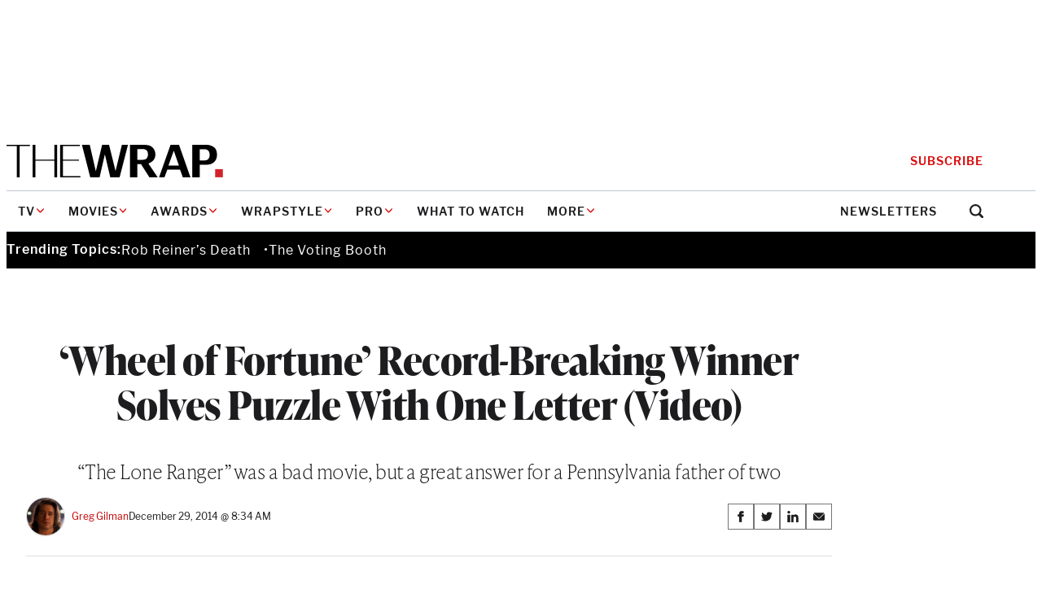

--- FILE ---
content_type: text/html; charset=utf-8
request_url: https://www.google.com/recaptcha/api2/anchor?ar=1&k=6LfrehcpAAAAAL6o0kJfxk5Fr4WhO3ktYWPR7-u1&co=aHR0cHM6Ly93d3cudGhld3JhcC5jb206NDQz&hl=en&v=PoyoqOPhxBO7pBk68S4YbpHZ&size=normal&anchor-ms=20000&execute-ms=30000&cb=qoem8brvumk9
body_size: 49663
content:
<!DOCTYPE HTML><html dir="ltr" lang="en"><head><meta http-equiv="Content-Type" content="text/html; charset=UTF-8">
<meta http-equiv="X-UA-Compatible" content="IE=edge">
<title>reCAPTCHA</title>
<style type="text/css">
/* cyrillic-ext */
@font-face {
  font-family: 'Roboto';
  font-style: normal;
  font-weight: 400;
  font-stretch: 100%;
  src: url(//fonts.gstatic.com/s/roboto/v48/KFO7CnqEu92Fr1ME7kSn66aGLdTylUAMa3GUBHMdazTgWw.woff2) format('woff2');
  unicode-range: U+0460-052F, U+1C80-1C8A, U+20B4, U+2DE0-2DFF, U+A640-A69F, U+FE2E-FE2F;
}
/* cyrillic */
@font-face {
  font-family: 'Roboto';
  font-style: normal;
  font-weight: 400;
  font-stretch: 100%;
  src: url(//fonts.gstatic.com/s/roboto/v48/KFO7CnqEu92Fr1ME7kSn66aGLdTylUAMa3iUBHMdazTgWw.woff2) format('woff2');
  unicode-range: U+0301, U+0400-045F, U+0490-0491, U+04B0-04B1, U+2116;
}
/* greek-ext */
@font-face {
  font-family: 'Roboto';
  font-style: normal;
  font-weight: 400;
  font-stretch: 100%;
  src: url(//fonts.gstatic.com/s/roboto/v48/KFO7CnqEu92Fr1ME7kSn66aGLdTylUAMa3CUBHMdazTgWw.woff2) format('woff2');
  unicode-range: U+1F00-1FFF;
}
/* greek */
@font-face {
  font-family: 'Roboto';
  font-style: normal;
  font-weight: 400;
  font-stretch: 100%;
  src: url(//fonts.gstatic.com/s/roboto/v48/KFO7CnqEu92Fr1ME7kSn66aGLdTylUAMa3-UBHMdazTgWw.woff2) format('woff2');
  unicode-range: U+0370-0377, U+037A-037F, U+0384-038A, U+038C, U+038E-03A1, U+03A3-03FF;
}
/* math */
@font-face {
  font-family: 'Roboto';
  font-style: normal;
  font-weight: 400;
  font-stretch: 100%;
  src: url(//fonts.gstatic.com/s/roboto/v48/KFO7CnqEu92Fr1ME7kSn66aGLdTylUAMawCUBHMdazTgWw.woff2) format('woff2');
  unicode-range: U+0302-0303, U+0305, U+0307-0308, U+0310, U+0312, U+0315, U+031A, U+0326-0327, U+032C, U+032F-0330, U+0332-0333, U+0338, U+033A, U+0346, U+034D, U+0391-03A1, U+03A3-03A9, U+03B1-03C9, U+03D1, U+03D5-03D6, U+03F0-03F1, U+03F4-03F5, U+2016-2017, U+2034-2038, U+203C, U+2040, U+2043, U+2047, U+2050, U+2057, U+205F, U+2070-2071, U+2074-208E, U+2090-209C, U+20D0-20DC, U+20E1, U+20E5-20EF, U+2100-2112, U+2114-2115, U+2117-2121, U+2123-214F, U+2190, U+2192, U+2194-21AE, U+21B0-21E5, U+21F1-21F2, U+21F4-2211, U+2213-2214, U+2216-22FF, U+2308-230B, U+2310, U+2319, U+231C-2321, U+2336-237A, U+237C, U+2395, U+239B-23B7, U+23D0, U+23DC-23E1, U+2474-2475, U+25AF, U+25B3, U+25B7, U+25BD, U+25C1, U+25CA, U+25CC, U+25FB, U+266D-266F, U+27C0-27FF, U+2900-2AFF, U+2B0E-2B11, U+2B30-2B4C, U+2BFE, U+3030, U+FF5B, U+FF5D, U+1D400-1D7FF, U+1EE00-1EEFF;
}
/* symbols */
@font-face {
  font-family: 'Roboto';
  font-style: normal;
  font-weight: 400;
  font-stretch: 100%;
  src: url(//fonts.gstatic.com/s/roboto/v48/KFO7CnqEu92Fr1ME7kSn66aGLdTylUAMaxKUBHMdazTgWw.woff2) format('woff2');
  unicode-range: U+0001-000C, U+000E-001F, U+007F-009F, U+20DD-20E0, U+20E2-20E4, U+2150-218F, U+2190, U+2192, U+2194-2199, U+21AF, U+21E6-21F0, U+21F3, U+2218-2219, U+2299, U+22C4-22C6, U+2300-243F, U+2440-244A, U+2460-24FF, U+25A0-27BF, U+2800-28FF, U+2921-2922, U+2981, U+29BF, U+29EB, U+2B00-2BFF, U+4DC0-4DFF, U+FFF9-FFFB, U+10140-1018E, U+10190-1019C, U+101A0, U+101D0-101FD, U+102E0-102FB, U+10E60-10E7E, U+1D2C0-1D2D3, U+1D2E0-1D37F, U+1F000-1F0FF, U+1F100-1F1AD, U+1F1E6-1F1FF, U+1F30D-1F30F, U+1F315, U+1F31C, U+1F31E, U+1F320-1F32C, U+1F336, U+1F378, U+1F37D, U+1F382, U+1F393-1F39F, U+1F3A7-1F3A8, U+1F3AC-1F3AF, U+1F3C2, U+1F3C4-1F3C6, U+1F3CA-1F3CE, U+1F3D4-1F3E0, U+1F3ED, U+1F3F1-1F3F3, U+1F3F5-1F3F7, U+1F408, U+1F415, U+1F41F, U+1F426, U+1F43F, U+1F441-1F442, U+1F444, U+1F446-1F449, U+1F44C-1F44E, U+1F453, U+1F46A, U+1F47D, U+1F4A3, U+1F4B0, U+1F4B3, U+1F4B9, U+1F4BB, U+1F4BF, U+1F4C8-1F4CB, U+1F4D6, U+1F4DA, U+1F4DF, U+1F4E3-1F4E6, U+1F4EA-1F4ED, U+1F4F7, U+1F4F9-1F4FB, U+1F4FD-1F4FE, U+1F503, U+1F507-1F50B, U+1F50D, U+1F512-1F513, U+1F53E-1F54A, U+1F54F-1F5FA, U+1F610, U+1F650-1F67F, U+1F687, U+1F68D, U+1F691, U+1F694, U+1F698, U+1F6AD, U+1F6B2, U+1F6B9-1F6BA, U+1F6BC, U+1F6C6-1F6CF, U+1F6D3-1F6D7, U+1F6E0-1F6EA, U+1F6F0-1F6F3, U+1F6F7-1F6FC, U+1F700-1F7FF, U+1F800-1F80B, U+1F810-1F847, U+1F850-1F859, U+1F860-1F887, U+1F890-1F8AD, U+1F8B0-1F8BB, U+1F8C0-1F8C1, U+1F900-1F90B, U+1F93B, U+1F946, U+1F984, U+1F996, U+1F9E9, U+1FA00-1FA6F, U+1FA70-1FA7C, U+1FA80-1FA89, U+1FA8F-1FAC6, U+1FACE-1FADC, U+1FADF-1FAE9, U+1FAF0-1FAF8, U+1FB00-1FBFF;
}
/* vietnamese */
@font-face {
  font-family: 'Roboto';
  font-style: normal;
  font-weight: 400;
  font-stretch: 100%;
  src: url(//fonts.gstatic.com/s/roboto/v48/KFO7CnqEu92Fr1ME7kSn66aGLdTylUAMa3OUBHMdazTgWw.woff2) format('woff2');
  unicode-range: U+0102-0103, U+0110-0111, U+0128-0129, U+0168-0169, U+01A0-01A1, U+01AF-01B0, U+0300-0301, U+0303-0304, U+0308-0309, U+0323, U+0329, U+1EA0-1EF9, U+20AB;
}
/* latin-ext */
@font-face {
  font-family: 'Roboto';
  font-style: normal;
  font-weight: 400;
  font-stretch: 100%;
  src: url(//fonts.gstatic.com/s/roboto/v48/KFO7CnqEu92Fr1ME7kSn66aGLdTylUAMa3KUBHMdazTgWw.woff2) format('woff2');
  unicode-range: U+0100-02BA, U+02BD-02C5, U+02C7-02CC, U+02CE-02D7, U+02DD-02FF, U+0304, U+0308, U+0329, U+1D00-1DBF, U+1E00-1E9F, U+1EF2-1EFF, U+2020, U+20A0-20AB, U+20AD-20C0, U+2113, U+2C60-2C7F, U+A720-A7FF;
}
/* latin */
@font-face {
  font-family: 'Roboto';
  font-style: normal;
  font-weight: 400;
  font-stretch: 100%;
  src: url(//fonts.gstatic.com/s/roboto/v48/KFO7CnqEu92Fr1ME7kSn66aGLdTylUAMa3yUBHMdazQ.woff2) format('woff2');
  unicode-range: U+0000-00FF, U+0131, U+0152-0153, U+02BB-02BC, U+02C6, U+02DA, U+02DC, U+0304, U+0308, U+0329, U+2000-206F, U+20AC, U+2122, U+2191, U+2193, U+2212, U+2215, U+FEFF, U+FFFD;
}
/* cyrillic-ext */
@font-face {
  font-family: 'Roboto';
  font-style: normal;
  font-weight: 500;
  font-stretch: 100%;
  src: url(//fonts.gstatic.com/s/roboto/v48/KFO7CnqEu92Fr1ME7kSn66aGLdTylUAMa3GUBHMdazTgWw.woff2) format('woff2');
  unicode-range: U+0460-052F, U+1C80-1C8A, U+20B4, U+2DE0-2DFF, U+A640-A69F, U+FE2E-FE2F;
}
/* cyrillic */
@font-face {
  font-family: 'Roboto';
  font-style: normal;
  font-weight: 500;
  font-stretch: 100%;
  src: url(//fonts.gstatic.com/s/roboto/v48/KFO7CnqEu92Fr1ME7kSn66aGLdTylUAMa3iUBHMdazTgWw.woff2) format('woff2');
  unicode-range: U+0301, U+0400-045F, U+0490-0491, U+04B0-04B1, U+2116;
}
/* greek-ext */
@font-face {
  font-family: 'Roboto';
  font-style: normal;
  font-weight: 500;
  font-stretch: 100%;
  src: url(//fonts.gstatic.com/s/roboto/v48/KFO7CnqEu92Fr1ME7kSn66aGLdTylUAMa3CUBHMdazTgWw.woff2) format('woff2');
  unicode-range: U+1F00-1FFF;
}
/* greek */
@font-face {
  font-family: 'Roboto';
  font-style: normal;
  font-weight: 500;
  font-stretch: 100%;
  src: url(//fonts.gstatic.com/s/roboto/v48/KFO7CnqEu92Fr1ME7kSn66aGLdTylUAMa3-UBHMdazTgWw.woff2) format('woff2');
  unicode-range: U+0370-0377, U+037A-037F, U+0384-038A, U+038C, U+038E-03A1, U+03A3-03FF;
}
/* math */
@font-face {
  font-family: 'Roboto';
  font-style: normal;
  font-weight: 500;
  font-stretch: 100%;
  src: url(//fonts.gstatic.com/s/roboto/v48/KFO7CnqEu92Fr1ME7kSn66aGLdTylUAMawCUBHMdazTgWw.woff2) format('woff2');
  unicode-range: U+0302-0303, U+0305, U+0307-0308, U+0310, U+0312, U+0315, U+031A, U+0326-0327, U+032C, U+032F-0330, U+0332-0333, U+0338, U+033A, U+0346, U+034D, U+0391-03A1, U+03A3-03A9, U+03B1-03C9, U+03D1, U+03D5-03D6, U+03F0-03F1, U+03F4-03F5, U+2016-2017, U+2034-2038, U+203C, U+2040, U+2043, U+2047, U+2050, U+2057, U+205F, U+2070-2071, U+2074-208E, U+2090-209C, U+20D0-20DC, U+20E1, U+20E5-20EF, U+2100-2112, U+2114-2115, U+2117-2121, U+2123-214F, U+2190, U+2192, U+2194-21AE, U+21B0-21E5, U+21F1-21F2, U+21F4-2211, U+2213-2214, U+2216-22FF, U+2308-230B, U+2310, U+2319, U+231C-2321, U+2336-237A, U+237C, U+2395, U+239B-23B7, U+23D0, U+23DC-23E1, U+2474-2475, U+25AF, U+25B3, U+25B7, U+25BD, U+25C1, U+25CA, U+25CC, U+25FB, U+266D-266F, U+27C0-27FF, U+2900-2AFF, U+2B0E-2B11, U+2B30-2B4C, U+2BFE, U+3030, U+FF5B, U+FF5D, U+1D400-1D7FF, U+1EE00-1EEFF;
}
/* symbols */
@font-face {
  font-family: 'Roboto';
  font-style: normal;
  font-weight: 500;
  font-stretch: 100%;
  src: url(//fonts.gstatic.com/s/roboto/v48/KFO7CnqEu92Fr1ME7kSn66aGLdTylUAMaxKUBHMdazTgWw.woff2) format('woff2');
  unicode-range: U+0001-000C, U+000E-001F, U+007F-009F, U+20DD-20E0, U+20E2-20E4, U+2150-218F, U+2190, U+2192, U+2194-2199, U+21AF, U+21E6-21F0, U+21F3, U+2218-2219, U+2299, U+22C4-22C6, U+2300-243F, U+2440-244A, U+2460-24FF, U+25A0-27BF, U+2800-28FF, U+2921-2922, U+2981, U+29BF, U+29EB, U+2B00-2BFF, U+4DC0-4DFF, U+FFF9-FFFB, U+10140-1018E, U+10190-1019C, U+101A0, U+101D0-101FD, U+102E0-102FB, U+10E60-10E7E, U+1D2C0-1D2D3, U+1D2E0-1D37F, U+1F000-1F0FF, U+1F100-1F1AD, U+1F1E6-1F1FF, U+1F30D-1F30F, U+1F315, U+1F31C, U+1F31E, U+1F320-1F32C, U+1F336, U+1F378, U+1F37D, U+1F382, U+1F393-1F39F, U+1F3A7-1F3A8, U+1F3AC-1F3AF, U+1F3C2, U+1F3C4-1F3C6, U+1F3CA-1F3CE, U+1F3D4-1F3E0, U+1F3ED, U+1F3F1-1F3F3, U+1F3F5-1F3F7, U+1F408, U+1F415, U+1F41F, U+1F426, U+1F43F, U+1F441-1F442, U+1F444, U+1F446-1F449, U+1F44C-1F44E, U+1F453, U+1F46A, U+1F47D, U+1F4A3, U+1F4B0, U+1F4B3, U+1F4B9, U+1F4BB, U+1F4BF, U+1F4C8-1F4CB, U+1F4D6, U+1F4DA, U+1F4DF, U+1F4E3-1F4E6, U+1F4EA-1F4ED, U+1F4F7, U+1F4F9-1F4FB, U+1F4FD-1F4FE, U+1F503, U+1F507-1F50B, U+1F50D, U+1F512-1F513, U+1F53E-1F54A, U+1F54F-1F5FA, U+1F610, U+1F650-1F67F, U+1F687, U+1F68D, U+1F691, U+1F694, U+1F698, U+1F6AD, U+1F6B2, U+1F6B9-1F6BA, U+1F6BC, U+1F6C6-1F6CF, U+1F6D3-1F6D7, U+1F6E0-1F6EA, U+1F6F0-1F6F3, U+1F6F7-1F6FC, U+1F700-1F7FF, U+1F800-1F80B, U+1F810-1F847, U+1F850-1F859, U+1F860-1F887, U+1F890-1F8AD, U+1F8B0-1F8BB, U+1F8C0-1F8C1, U+1F900-1F90B, U+1F93B, U+1F946, U+1F984, U+1F996, U+1F9E9, U+1FA00-1FA6F, U+1FA70-1FA7C, U+1FA80-1FA89, U+1FA8F-1FAC6, U+1FACE-1FADC, U+1FADF-1FAE9, U+1FAF0-1FAF8, U+1FB00-1FBFF;
}
/* vietnamese */
@font-face {
  font-family: 'Roboto';
  font-style: normal;
  font-weight: 500;
  font-stretch: 100%;
  src: url(//fonts.gstatic.com/s/roboto/v48/KFO7CnqEu92Fr1ME7kSn66aGLdTylUAMa3OUBHMdazTgWw.woff2) format('woff2');
  unicode-range: U+0102-0103, U+0110-0111, U+0128-0129, U+0168-0169, U+01A0-01A1, U+01AF-01B0, U+0300-0301, U+0303-0304, U+0308-0309, U+0323, U+0329, U+1EA0-1EF9, U+20AB;
}
/* latin-ext */
@font-face {
  font-family: 'Roboto';
  font-style: normal;
  font-weight: 500;
  font-stretch: 100%;
  src: url(//fonts.gstatic.com/s/roboto/v48/KFO7CnqEu92Fr1ME7kSn66aGLdTylUAMa3KUBHMdazTgWw.woff2) format('woff2');
  unicode-range: U+0100-02BA, U+02BD-02C5, U+02C7-02CC, U+02CE-02D7, U+02DD-02FF, U+0304, U+0308, U+0329, U+1D00-1DBF, U+1E00-1E9F, U+1EF2-1EFF, U+2020, U+20A0-20AB, U+20AD-20C0, U+2113, U+2C60-2C7F, U+A720-A7FF;
}
/* latin */
@font-face {
  font-family: 'Roboto';
  font-style: normal;
  font-weight: 500;
  font-stretch: 100%;
  src: url(//fonts.gstatic.com/s/roboto/v48/KFO7CnqEu92Fr1ME7kSn66aGLdTylUAMa3yUBHMdazQ.woff2) format('woff2');
  unicode-range: U+0000-00FF, U+0131, U+0152-0153, U+02BB-02BC, U+02C6, U+02DA, U+02DC, U+0304, U+0308, U+0329, U+2000-206F, U+20AC, U+2122, U+2191, U+2193, U+2212, U+2215, U+FEFF, U+FFFD;
}
/* cyrillic-ext */
@font-face {
  font-family: 'Roboto';
  font-style: normal;
  font-weight: 900;
  font-stretch: 100%;
  src: url(//fonts.gstatic.com/s/roboto/v48/KFO7CnqEu92Fr1ME7kSn66aGLdTylUAMa3GUBHMdazTgWw.woff2) format('woff2');
  unicode-range: U+0460-052F, U+1C80-1C8A, U+20B4, U+2DE0-2DFF, U+A640-A69F, U+FE2E-FE2F;
}
/* cyrillic */
@font-face {
  font-family: 'Roboto';
  font-style: normal;
  font-weight: 900;
  font-stretch: 100%;
  src: url(//fonts.gstatic.com/s/roboto/v48/KFO7CnqEu92Fr1ME7kSn66aGLdTylUAMa3iUBHMdazTgWw.woff2) format('woff2');
  unicode-range: U+0301, U+0400-045F, U+0490-0491, U+04B0-04B1, U+2116;
}
/* greek-ext */
@font-face {
  font-family: 'Roboto';
  font-style: normal;
  font-weight: 900;
  font-stretch: 100%;
  src: url(//fonts.gstatic.com/s/roboto/v48/KFO7CnqEu92Fr1ME7kSn66aGLdTylUAMa3CUBHMdazTgWw.woff2) format('woff2');
  unicode-range: U+1F00-1FFF;
}
/* greek */
@font-face {
  font-family: 'Roboto';
  font-style: normal;
  font-weight: 900;
  font-stretch: 100%;
  src: url(//fonts.gstatic.com/s/roboto/v48/KFO7CnqEu92Fr1ME7kSn66aGLdTylUAMa3-UBHMdazTgWw.woff2) format('woff2');
  unicode-range: U+0370-0377, U+037A-037F, U+0384-038A, U+038C, U+038E-03A1, U+03A3-03FF;
}
/* math */
@font-face {
  font-family: 'Roboto';
  font-style: normal;
  font-weight: 900;
  font-stretch: 100%;
  src: url(//fonts.gstatic.com/s/roboto/v48/KFO7CnqEu92Fr1ME7kSn66aGLdTylUAMawCUBHMdazTgWw.woff2) format('woff2');
  unicode-range: U+0302-0303, U+0305, U+0307-0308, U+0310, U+0312, U+0315, U+031A, U+0326-0327, U+032C, U+032F-0330, U+0332-0333, U+0338, U+033A, U+0346, U+034D, U+0391-03A1, U+03A3-03A9, U+03B1-03C9, U+03D1, U+03D5-03D6, U+03F0-03F1, U+03F4-03F5, U+2016-2017, U+2034-2038, U+203C, U+2040, U+2043, U+2047, U+2050, U+2057, U+205F, U+2070-2071, U+2074-208E, U+2090-209C, U+20D0-20DC, U+20E1, U+20E5-20EF, U+2100-2112, U+2114-2115, U+2117-2121, U+2123-214F, U+2190, U+2192, U+2194-21AE, U+21B0-21E5, U+21F1-21F2, U+21F4-2211, U+2213-2214, U+2216-22FF, U+2308-230B, U+2310, U+2319, U+231C-2321, U+2336-237A, U+237C, U+2395, U+239B-23B7, U+23D0, U+23DC-23E1, U+2474-2475, U+25AF, U+25B3, U+25B7, U+25BD, U+25C1, U+25CA, U+25CC, U+25FB, U+266D-266F, U+27C0-27FF, U+2900-2AFF, U+2B0E-2B11, U+2B30-2B4C, U+2BFE, U+3030, U+FF5B, U+FF5D, U+1D400-1D7FF, U+1EE00-1EEFF;
}
/* symbols */
@font-face {
  font-family: 'Roboto';
  font-style: normal;
  font-weight: 900;
  font-stretch: 100%;
  src: url(//fonts.gstatic.com/s/roboto/v48/KFO7CnqEu92Fr1ME7kSn66aGLdTylUAMaxKUBHMdazTgWw.woff2) format('woff2');
  unicode-range: U+0001-000C, U+000E-001F, U+007F-009F, U+20DD-20E0, U+20E2-20E4, U+2150-218F, U+2190, U+2192, U+2194-2199, U+21AF, U+21E6-21F0, U+21F3, U+2218-2219, U+2299, U+22C4-22C6, U+2300-243F, U+2440-244A, U+2460-24FF, U+25A0-27BF, U+2800-28FF, U+2921-2922, U+2981, U+29BF, U+29EB, U+2B00-2BFF, U+4DC0-4DFF, U+FFF9-FFFB, U+10140-1018E, U+10190-1019C, U+101A0, U+101D0-101FD, U+102E0-102FB, U+10E60-10E7E, U+1D2C0-1D2D3, U+1D2E0-1D37F, U+1F000-1F0FF, U+1F100-1F1AD, U+1F1E6-1F1FF, U+1F30D-1F30F, U+1F315, U+1F31C, U+1F31E, U+1F320-1F32C, U+1F336, U+1F378, U+1F37D, U+1F382, U+1F393-1F39F, U+1F3A7-1F3A8, U+1F3AC-1F3AF, U+1F3C2, U+1F3C4-1F3C6, U+1F3CA-1F3CE, U+1F3D4-1F3E0, U+1F3ED, U+1F3F1-1F3F3, U+1F3F5-1F3F7, U+1F408, U+1F415, U+1F41F, U+1F426, U+1F43F, U+1F441-1F442, U+1F444, U+1F446-1F449, U+1F44C-1F44E, U+1F453, U+1F46A, U+1F47D, U+1F4A3, U+1F4B0, U+1F4B3, U+1F4B9, U+1F4BB, U+1F4BF, U+1F4C8-1F4CB, U+1F4D6, U+1F4DA, U+1F4DF, U+1F4E3-1F4E6, U+1F4EA-1F4ED, U+1F4F7, U+1F4F9-1F4FB, U+1F4FD-1F4FE, U+1F503, U+1F507-1F50B, U+1F50D, U+1F512-1F513, U+1F53E-1F54A, U+1F54F-1F5FA, U+1F610, U+1F650-1F67F, U+1F687, U+1F68D, U+1F691, U+1F694, U+1F698, U+1F6AD, U+1F6B2, U+1F6B9-1F6BA, U+1F6BC, U+1F6C6-1F6CF, U+1F6D3-1F6D7, U+1F6E0-1F6EA, U+1F6F0-1F6F3, U+1F6F7-1F6FC, U+1F700-1F7FF, U+1F800-1F80B, U+1F810-1F847, U+1F850-1F859, U+1F860-1F887, U+1F890-1F8AD, U+1F8B0-1F8BB, U+1F8C0-1F8C1, U+1F900-1F90B, U+1F93B, U+1F946, U+1F984, U+1F996, U+1F9E9, U+1FA00-1FA6F, U+1FA70-1FA7C, U+1FA80-1FA89, U+1FA8F-1FAC6, U+1FACE-1FADC, U+1FADF-1FAE9, U+1FAF0-1FAF8, U+1FB00-1FBFF;
}
/* vietnamese */
@font-face {
  font-family: 'Roboto';
  font-style: normal;
  font-weight: 900;
  font-stretch: 100%;
  src: url(//fonts.gstatic.com/s/roboto/v48/KFO7CnqEu92Fr1ME7kSn66aGLdTylUAMa3OUBHMdazTgWw.woff2) format('woff2');
  unicode-range: U+0102-0103, U+0110-0111, U+0128-0129, U+0168-0169, U+01A0-01A1, U+01AF-01B0, U+0300-0301, U+0303-0304, U+0308-0309, U+0323, U+0329, U+1EA0-1EF9, U+20AB;
}
/* latin-ext */
@font-face {
  font-family: 'Roboto';
  font-style: normal;
  font-weight: 900;
  font-stretch: 100%;
  src: url(//fonts.gstatic.com/s/roboto/v48/KFO7CnqEu92Fr1ME7kSn66aGLdTylUAMa3KUBHMdazTgWw.woff2) format('woff2');
  unicode-range: U+0100-02BA, U+02BD-02C5, U+02C7-02CC, U+02CE-02D7, U+02DD-02FF, U+0304, U+0308, U+0329, U+1D00-1DBF, U+1E00-1E9F, U+1EF2-1EFF, U+2020, U+20A0-20AB, U+20AD-20C0, U+2113, U+2C60-2C7F, U+A720-A7FF;
}
/* latin */
@font-face {
  font-family: 'Roboto';
  font-style: normal;
  font-weight: 900;
  font-stretch: 100%;
  src: url(//fonts.gstatic.com/s/roboto/v48/KFO7CnqEu92Fr1ME7kSn66aGLdTylUAMa3yUBHMdazQ.woff2) format('woff2');
  unicode-range: U+0000-00FF, U+0131, U+0152-0153, U+02BB-02BC, U+02C6, U+02DA, U+02DC, U+0304, U+0308, U+0329, U+2000-206F, U+20AC, U+2122, U+2191, U+2193, U+2212, U+2215, U+FEFF, U+FFFD;
}

</style>
<link rel="stylesheet" type="text/css" href="https://www.gstatic.com/recaptcha/releases/PoyoqOPhxBO7pBk68S4YbpHZ/styles__ltr.css">
<script nonce="E5OeHwFdLeSBf-Ga9TJ7gQ" type="text/javascript">window['__recaptcha_api'] = 'https://www.google.com/recaptcha/api2/';</script>
<script type="text/javascript" src="https://www.gstatic.com/recaptcha/releases/PoyoqOPhxBO7pBk68S4YbpHZ/recaptcha__en.js" nonce="E5OeHwFdLeSBf-Ga9TJ7gQ">
      
    </script></head>
<body><div id="rc-anchor-alert" class="rc-anchor-alert"></div>
<input type="hidden" id="recaptcha-token" value="[base64]">
<script type="text/javascript" nonce="E5OeHwFdLeSBf-Ga9TJ7gQ">
      recaptcha.anchor.Main.init("[\x22ainput\x22,[\x22bgdata\x22,\x22\x22,\[base64]/[base64]/bmV3IFpbdF0obVswXSk6Sz09Mj9uZXcgWlt0XShtWzBdLG1bMV0pOks9PTM/bmV3IFpbdF0obVswXSxtWzFdLG1bMl0pOks9PTQ/[base64]/[base64]/[base64]/[base64]/[base64]/[base64]/[base64]/[base64]/[base64]/[base64]/[base64]/[base64]/[base64]/[base64]\\u003d\\u003d\x22,\[base64]\\u003d\x22,\x22eBVAw44DwpPDlMO0w55sT09lw5MNSEfDk8KuVwADeFlddFZtRBppwrFUwqLCsgYXw54Sw48nwq0ew7Yow5Mkwq85w6fDsATCpwlWw7rDiUNVAxEaQnQCwot9P2sNS2fCisO9w7/DgUDDnnzDgAjCo2c4OlVvdcOxwpnDsDB/[base64]/YALDuiDCqFsUUno/TMOSw5fDgMKnc8KKw5wvA8KXMsK9wrATwpgRbMKxw70Qwo7Ch2AyUUIKwqHCvXnDqcK0NUXCpMKwwrELwr3Ctw/[base64]/H1U/w73DoixtwpPDuwZ6EEnCqX/DhsO+Vkttw6rDosO+w54CwrDDu2rClnTCr1zDrmInLCLCl8Kkw4lVN8KNHS5Iw70ow7EuwqjDkCUUEsOPw7HDnMK+wqvDnMKlNsKDNcOZD8OKf8K+FsKgw5PClcOhV8KYf2NTwoXCtsKxKcKXWcO1YS/DsBvCgMOmworDgcOiODJZw4/DmsOBwqlCw6/CmcOuwrTDicKHLHDDtFXCpGDDuULCo8KWCXDDnFEVQMOUw70HLcOJZMOHw4sSw4fDsUPDmj8Tw7TCj8O+w6EXVsKKOSoQLsOMBlLCtCzDnsOSVwsecMKLVicOwq5dfGHDoWsOPkPChcOSwqIjW3zCrXPCrVLDqhUTw7dbw6XDsMKcwonCh8K/w6PDsUHCgcK+DWvCt8OuLcKAwqM7G8KoeMOsw4UOw5Y7IT/DsBTDhFo3c8KDI1zCmBzDg2caezVaw70Nw7RawoMfw4zDonXDmMKZw44TcsKFGVzChjYzwr/DgMOqTntbZcO8B8OISVTDqsKFHixxw5kfEsKcYcKMOkpvPMOnw5XDgmZhwqspwpzCtmfCsR3CmyAGR1rCu8OCwofCg8KLZmHCpMOpQT0nA3Icw6/[base64]/ChsKlXMOPKMK0w7TDhAvCuw3Do8OCwqnDqVRvw6XCnMO6w7ovDMK4RMOZw6jCoCzCpiXDmzFXOsO1SHHDjDhdMsKew444w5V2acKEUC4awpDCvzV1WSk1w6bDosOGCDDCjsO/wqjDtsOsw7tZHAVPwrrCmsKQw6dVGsKLw47Dh8K9d8KBwq/CoMKcwoHCmnMcCMKiwoZdw7B7PcKlwo/Cm8KUKTTCscOHfgjCrMKPBBvCq8KwwpvCnC3DoxDCo8OLwrt8w4rCtcOPBFTDux/Ct1nDrMOTwqfCiCHCvUhWw5YMFMOIacOiw4rDkBPDnTPDvRPDlQkhLmEvw6gwwonCuSExTMOPI8OBw61rdSkQwp4janTDoyPDtcOxw4LDgcKRwqcWwrkpw59zIcKawrMHwp3Cr8KIw6YtwqjCo8K/ZcKkaMONEcK3EWw0w687w5F0YMOUwo0wAQ3DnsKaY8KjQTLDmMK+wqzDhzDCq8KXw7YPwpxgwp0sw4PCrhsgLMKJTEJwJsKyw6V4PSQLwpHCqw3Chzdtw43Dg2/[base64]/DmcOOa8OWbcO1w7XCisK1HHopwrHCgsKmJMKyeMKiwp7CuMOKw6h+YU0SSMO0Yy14F0oNw47ClMKNWmBFalFrD8KtwrZOw4Ffw7Qbwo4aw4DCm2ofDcOmw4QNdsOuwr3DviANw5zDsU7CucKkeWTCmcOOcxo1w4JWw6NQw6RKfcKzV8OECXTCh8OcOcKJcSI/[base64]/DhsKFwoB+dMOeLkFHw5Jpwq3Cr8Kaw6BNVCMYw7HDhMKAC8O2wrjDvMOew55UwoQ+MhxqAg/DrMK1XV7DrcOlwobCvlzCqTLCjMKMK8Ocw4lEw7XDtG1Xe1sRwrbCpVTDnsKmw43DkXIEwpFGw6Ybc8O9woDDl8OfD8OiwoB/w69Mw7Ykb3JQMybCu1bDnWjDqcOeHsK3JScJw7NxaMOudxFmw6/DpMOLVmvDtMKsCUUYFMOYf8KFPFPDtT5Kw4pfb1fDkS5TMmrCpcOrCsOLwpvDtG0Cw6MBw6cqwrfDjAclwqnCrcO8w4RdwqjDlcKyw4kWWMOcwo7DmD85bMOhOsOpK15Nw6QGCDnChMK6P8KJw7U/NsK9cXrCkmvCu8Kewp/Ch8KDwrlofcOyUcKmw5PDu8KSw7Vrw7jDpRHCs8O/wooEdw1wEhFUwonCisKhScOiQMOrEW/CgGbChsKkw6VPwrMJC8O+cz9lw4DCqMKGHypYJn7CksKrSiTDvFZ3O8OmRcKoVz4JwrjDpcOqwrHDnBcMBMOww4nCosK3w6EOw6JLw6J3wrTDjsOAXMOpOcONw6Y+wqwZL8KSEUwAw5XCtz05wrrChSIHw7XDpFDCgxM8w4PCr8Ojwq10JAvDlMO1wrombMKFBsK/w4YJZsOmDFl+UzfDicOORMOgZsKqBg1jCsOBAcKbWXpHMTTDmsOxw5R9c8O6TkwOCWJsw7rCqsOtS1bDmirDtB/Dtw7ClMKUwqEKA8OXwrfClRXCgcOBbxHCuXMXVkpjWcKqTMKWbDvDuQMBw7MkKRLDusKtw7XCncOgByMcw5rDvW9wTTXChMK0wqzCp8Oow6vDqsKgw6HDl8OXwqFwVDLCv8KTBiYALcOdwpNfw5nDvMKKw4/[base64]/DnRdCwr/CgXwVwp/[base64]/[base64]/wo9uYTXCucKwwpguNcKIw4fDvxTDhMKiwqPCkm1OT8O+wrcRN8K+wpDCiHJ/BnLDpBUcw5vCmsOKw5QBVG/[base64]/CjUYcwprCnwjDt8OTWllaFcOWw6/Cj8KZwqE1FsKuwrXCjSXCnXjDrFI+wqUxR0AMw7hHwpYfw6IzHMKdUR/DqMKHeFHDjWzCvRfDsMKjaBsww7rCgsKffRLDpMKqUcK9wrwmc8O6w4UVeXE5fw4bwqnCm8O7f8KBw4LDksO7WcOtw5pNIcO3MlDDp0PDsnfCjsKyw43CnRYww49JG8K+CcKmMMK6Q8OEUR/DkcORwpYWBzzDgA1qw53CngpOwqpOXGITw6k1w7sbw5XCuMKPcsKyazMNwqkwGMK/[base64]/DksKGd8KKVMKbJ2DDpMONwqbCrTMBXw7Ck8OIZcOSwqUebgjDulpZwpfDkybCjFzChcOfC8OBEW/DoWPDpAjDtcOgw6DCl8OlwrjDkBwxwonDjsKbGcOKw5cIfMK7d8Orw7wfGMKIwrxlYsKnwq3CnSo5KxvCr8OzSzZUw6t6w5zCmsKaDMK1wqQdw4LCjcOaTVclD8K/L8K+woDCn3DCjcKmw4bCusO5FsOIwqLDocOqJwPCo8OnVsOvw5BaVjIHA8KNw795JsO7wo7CuCzDgcK8byLDr1/Dh8K/JMK6w5rDgsKiw4g4w44Jw4M6w59Lwr3DiVVww53Dr8O3QzhZw6obwqNAwpAswpIlWMKGwrTCoXkDPsKrfcOOw6HDvsOOIRPCiHnCvMOpPsKqU0PCu8OJwqrDkcOSa3TDm1kNwpwTw57Cmkd8wqMtYyPCjsKDHsO+wpzCj2spw7t+Fn7DknDDpTQEO8KjECTDih/DoFTDjMK9UcKma2DDucOtHQIibsKVeWjCpsKDbsOKTsO7wo1odQfCjsKtIcOMVcOHwozDs8KqwrbDtWvCv3ImOMKpRVvDvMKEwosvwpPCicK8wofCugIjw6QBwqjCimHDnzl/Fy9eNcOhw4LDm8OXX8KXIMOYd8OLPD5lAhJHD8Ouw7hvf3vDjsKkw7fDpWAPw6nDsUwXIMO/XBLDlMKvw5PDkMOHTh1BTsKNN13CixEpw6TCuMKPN8O2w6PDqUHCnCHDoXTDllDDqMO0w5PDq8O9w6cTwrPClFTDr8K8fQtXw61YwpfDp8OpwqbCpMOHwohjwqrCqsKvNhHCi2/CjHMmEMO9f8OZPGVibAzCjwMiw7kqwrTDrEgWwr9vw5R7JgDDsMKswqbDpMOAUcOqCsO4a3vDjF/DhVHCuMKDdybCt8K0TAFcwpbDoGLDjsKWw4TCnQ/CjCJ8wrdfV8OnYVkkwqd2PCDCmsKyw698w6EufDLDhGlmwooywpPDhnDDmMKGw4JOEzLDghTCiMKKBsK7w7pWw6FGIMKyw6rDnw3DrhzDrMOlb8OOUETDlxotOMOeOgxBw7vCv8O+SjXCo8KSw4FiUjHDp8KRwqHDgcOmw6Z2HlrCs1XCmcKNGhVAGcO/K8K0w7LChMKZNHITwqMpw4LCgMONX8KSfsKFwqIGdA/Ds0UJUcOtw7d4w5vCqcOzQsKwwonDrAJ9Tm/Du8KDw7rDqQvDlcOiVsO7KMOXcDjDpsOwwobDsMOEwoPDqMKGLgnDpBlNwrARQcK3FsO7ei7CoDUCUEEBwpTCihRfdxk8IsKmO8Ofwr0Twqo1e8KnMDXDolfDpMKbbVLDnRRHJMKhwoHCiWbCo8O8wrhnAEDCgMOSwrjCrW0ww73CqQPDvMOEwo/CrSrDhgnDr8KMw6EuMsOcQsOqw7h9Gw3CuhY3N8O5wqQuw7rClXvDrR7DuMOrw4fCiEzCqcO1wp/Di8KxZiVFLcKgw4nChcOyZnPChUHCucKXQGHCiMK6TsOkwpHCs03Dl8OVwrPDoBx5wpkaw7fCiMK7wrjCozUIZyzDpQXCuMKOCcOXDhtPZwJwdMOvw5Z3w7/DuiMxwpEIwr9RExdIw6ouRlnCvlvChi1ZwooIw7bCgMKjJsKNSTlHw6TCu8OFQDJcw7tRw7B0I2fCrMOTw61JHcOfwpfCkyF0LMKYwqrDv2oOwrloJsKcbWXCjC/[base64]/[base64]/[base64]/wobDm248wqJ9Z8OMw5LDm8KYwpLDnFkhw6haw4/DqMK3M0g5wqbDnsO1wq/CmS/DiMO5LRVYwoN9V0s7w6bDgA0yw79Fw44uS8K5fXYSwpp6IcOSw58zDMKHw4PDiMOCwpQ8w6bCo8OxGMKEw4rDs8OgB8OsdcONw4M4woDCmmBHPQnCqDwrRj/DusOFw4/DgcODwpjCtsO7wqjCmVlbw7/[base64]/CiMKsw7bDuAsHw5I9w5hAwrIMQ8KIwp8oYE3Cj8OBbm/CmUApGVNjECTDisOVw6bCvMOGw6jDsljDvEh6BSjDmzplAsOIwpzDnsOzwrjDgcOeP8O8ei7ChMKdw5M6w7NnAsOdbcOGC8KHwqpBRC0Oa8OEccOowqrDnklIOTLDnsO8OF5ERsKzY8O5AAhxFsK5wqIVw49uFm/CqlIVwqjDmRtecBJ+w63DmMKPwoMOTnbDoMO/[base64]/Clk9GMFvCvMKww4Q8w77DgSPCnsOHwq7DnsKvNAEowqYTwqIQB8OxBsKSworDusK+w6fCqMKMw7haTUPCs2IXAUZ/[base64]/w604w5LDjj8pLsKdDsOFW8KQVcOIwqHCqWbDk8KxwqHDkWsDasKEHsOxRnbDhAIsR8KMbsKVwoPDokYFYAPDhcKQwoPDp8Kuw5szNAXDgA3CoH0YGXxgwpxaPsONw6zCocKTwo7Cj8O/woXCk8KhOcK2w5cPMMKBJhIEa13CuMOXw7ggwp8KwoEjYsOgwqDDuiNlwpgLS3RzwrZjwrVsXsKHKsOuw4HCkMKHw5FRw4bCjcO6w6rCrcOCSAzCoRjDpCgVSBpEAX/[base64]/CuMOWwr/CjMOqwqrDlMOtw4IfQVp1RFHCucKRUE8twpl6w44AwofCuTPDusO8ZlPCiBTCpXnClXRteCzCiwpRLGwBwpN1wqdgNAXCuMOIw6XDs8OxCRJzw5EAKcKuw5Qgwr11e8Kbw7LCtzoBw4Vtwo7DsiNsw4l3woXDoSzDiG3Cm8O7w53CtMKdHMOMwq/DiFIkwrAFwpkjwrlQZcO9w7RzDQpcUQXCi0nCssOcw7DCoiDDhcK1FCXCqcK3w5bCscKUw6zCssKdwr85wokUwrJPRBNLw5MXwrsRw6bDmQPCt1tieC9/wrbDvR9Qw67Di8ORw5zCpgMRE8Kbw6sXw7HChMO4esKeFg/CkjbCkHHCsCEFw7dvwp/DrhFuYMOZd8KKUMK9w4cIIU5MbEHDpcONHjkrw5vDhQXCuRrDjMKNb8K0wq8ewpRKwqMdw7LCsyTCvit8TzISaibCryjDuULDmGZhN8O3woRJw6HDrnDCg8K5woHDjcKFP1HCosKZw6ADwojCjMO+wrlUfsKFfMO1wqPCv8O7wotiw49AB8K1wr/CiMKCA8Kew6kDO8KWwq5YQhXDlDTDlcOpb8OSZcOTw6LDsiNafsOiUcKuwrhkw6UIwrdhw4FzJcOqfWnChUVKw6ohNn1RMVzCsMK0wpg1UsOpw7zDg8Oqw5YfezRYEsOMwrFEwpt1EAciY2fCnMKaPHXDqsOow7g5FXLDpMKywq/CqEvDlFrDq8KafDLDjhgYKWjCtsOBwpvCl8KJWMOcVWdWwr4qw4PCqMOpw6HDkQgGd11PGw9lw6NRwpYLw7dXeMORwq46wogOwq3DhcO/Q8KAXRQlTmPDlsOVw41IFsKnwp1zWMKowrAQHMOxIMKCd8OVLsOhwqLDrw/CucOMVlstUcKJw78lwpLCqm9pTcKpwpUMIwXCp3khMixJXzTCh8Ohw6nDl1DDm8KQwpgxwpgnw7sScMOawo8owp4Cw4HCjyN9OcKEwrgcw6k9w6vCn08eal3DscOpCitRwojDs8KJwrvChSzDsMKeEz0IOh1xwpUIw4fCuQnDikA/w65CSy/[base64]/wqLCrsOPw5bDsnvDtcKif1VFcMKzw4/[base64]/DiTUyw5t5wovDkgt8woLDosKIw4NSPcKeScOTYCjCkzJddVoLFcKqX8Klw61YEVPDj0/CiirDvsK4wpjDjx9bw5rCqyzDpxLCjcK5TMK4ScKZw67CpsO+UMKGwpnCl8KrNMK9wrNpwqU/[base64]/wpfDtcKnGcOXAcOkw4PDtjbCnGrCgwFrwr4+w4PDjVopCTtZVsOddBV/w5TClH3ClMKtw792wpzChcKFwpLCqMK4w7E+wqvCgXx2w6/CoMKKw6/[base64]/wo5sVGrDlsKjwr7ChMOEBWNQdGpMwo3DnMOnIGzCoxhVw5jCmGBew7HDlsO+YRfCsR7CrFjCky7CjsKJd8KCwrkmJ8O+WsKxw7kvW8KEwp5SB8K4w453XBTDt8KNYcOjw75LwppnP8KUwo/DrcOewprCg8OcfDhvPH5/wrQue3zCl0chw63Cs2AjdkrDicKBIRQrHHvDq8Ocw5tHw6HDp2rDpnjDkx3CucODbEEBKXMKPmwORcKMw4FhfC8NUsOobsO1F8Ouw54/GWAdVyNbwpnDnMOafgtlLTbDosKgwr03w7fDvgx/w6Y8QyU6X8KkwrsLLcKDFGZUw7vCo8KcwqoLwo8Hw5BwGcOHw7DCosO3AcOYX2V3woPCpMOSw5HDuGfDnQPDm8KlXMOWMS4Xw4zChsONwr4uD3RAwpHDu2vChsORecKGwq1laRLDsDzCl25nwpxQRjw8w6YXw4PCpsKcAUDDqUDCv8OvPQHCpA/CvcOiw7dbwrfDscOMCWDDtlcZdCbDp8OBwpXDvsOYwr8NT8O6ScK4wq1BBh0cccKUwpwPw75/[base64]/wrzDr2TDhcKow7kGw7NUw4txLMKhw6HCvh7CpSTCuCZuDMKVDMKsHFYxwpwXcsO1wpkpwpxiccKWw5kHw4ZYVMO7w71fGcOsPcObw442wpIVH8ObwpJkQhxebXhAw6IgPjLDhnJdwoHDhkfDl8KAVA/[base64]/[base64]/[base64]/CsKxwp/[base64]/Ct8KHdGISJsKcwoPDvS1Uw4IwSMKKPsO6Qi7CuVx9N1HCni9jw644R8KoAcKvw63Ds1XCvR3Do8K5XcKowrPCp0vDsFPCsm/[base64]/Co8KiZMKTw70nw4kmfcO2VlLCscOSwrdRwoLCgsKpwq7Dn8OMHRDDi8K4Pw3Cs07CgmDCscKJw5UEZcOpXEZAMAd6ZFQ+w4HCsw1aw7PDkkbDpsOjwqc+w43CqnwzeR7DgGcXCEHDrCspw5gjWzHCg8O/wp7CmRJUw4BLw7/Dm8KAwqzDrV3Ch8OIwoM/[base64]/wq9eScKcw6pOO8Ogw4dQLBHCuF/[base64]/DuMKXD8O0CsKywoEgw6pgCxvDjsK4OcOMO8K1OXDDtA4ww7LClsKHFx/CqT/[base64]/Cq8K4YsKRw5ZMRsKyw6Mpw4/CiMKXw6/DucOcwrLCtsKtThjDuH0pwqrCkT7CryPDn8K0IcKfwoNSPMKbwpJsfMODwpdWWnNTw6VnwqfDksK6w6vDssKGcBYEDcO0woTDojnCjMOmacKowqvDqsO5w7bDsynDucO/w4hxI8ORWG8OOMO8clrDjwA7UMO8asO5wrF5D8KgwrjCjBUFPV5Bw7hzwojDj8O1wqzCtMK0aTJNUMKgwqU+wo3CrmlnOMKtw4PCscOhMTJZMMOAwplewonDj8KyckbCnxnDncKNw4VIwq/DicKhWMOKJD/[base64]/CvcK7CHTDmcO1w5bCpMKqa1TCkcKVdsKLwpUlwovCj8KecEbDu1VhOcOGwrrChV/CikZaNl7DlMKWGCPCvnvDlsK2JAZhJknDmjTCr8K8RRHDj3fDocOKbMO4w79Jw63Dp8O3w5Jnw7bDi1JwwrzDuErCmivDuMORw5kXczHCl8OEw5rChA3Dp8KhDsO/wpAWJMOlKG7Co8OVwp3DsUXDm3JnwpxpGXc8SmIIwoMGwq/Cm38QM8KUw5pmU8Kxw6vDjMObwpDDqSRswr4pw6Esw5xtbWHDhzsyIsKswo/[base64]/Cv8KDDB1+fj4BUsKkw6xRw6YlJBTCom5JwpvDlSJwwonDpWrCtcOSI1xbwq88SVwiw6hvbMKOUMKZw5hrDMOoBSfCt0lXGAPDlcOkUMKoXnIoTArDn8OXLlrCnXvCk13DmEM/wrTDicKxfMK2w77Du8Osw6XDtFQuw4XCnTjDuDDCrShRw78Lw5DDjMOTw6LDtcOob8Okw6LCgMOCw6PDigFjaBvDqMKYEcOPw5ogI1NPw4hnGWLDocOAw5DDuMOcJFTChWfDsW/Cm8OGwp0FTnLChsOLw7x6w5fDpmgdBMKww4cVKSzDjH1xwrLCusKYCsKCV8K7w7AeV8O3wqXDqcOhw7RZb8KSw4jDkAd6YcK+wr7Ci1vCgMKlf0ZkIMO1LcK4woVVB8KWwoQ0AiA/w7Vwwpwmw4bCqRXDssKYFVomwogEw4sBwoMGw4pbJ8KPZsKgScOEwrMhw5RnwrzDu2VUwrF0w7XClH/CgjwmdRZuw7ZGMcKLwqbCl8OlwovDgsK1w6s3w51nw492w7wAw4zCiELCg8KVJsK4ZFNlTcKCwqNNZMOsDipWP8OMQiPCqTUPwr1yH8K4Nk7CuyjCisKUQsOjw7/[base64]/CmsKUczDCmzrDgMKgPcOPwoZbNw3CmzvCiDRowprDknTCj8OrwpoNEitMdR1KBgsWPsOGw6k/R0TDosOnw7HDqMOnw4LDmH/DosKrw6PDhsOYw68QSmbDu3Ukw67DlcOuIsOJw5bDiBrCqEkbw60PwrtMQ8OaworCgcOQTjYrCj7Dgypwwp3DvcKrw7RbeifDpWMiw5BZHcOgwobCvGEEwqFeS8OTwrQjwpIkWw1nwo5XDx8YEx/[base64]/DgMOkwoTCm8OUwo19wqlcVjXDucKdZ2nCoj5dwpF5acKOw7LCnsOYw6zDksOJwpMfwqsjw5/DvsK3EcKzwpbCqFpFWk7CjcKdw7l2w59lwp80wqDDq2NWc0dFJhIXGsOjLMOaBcKnwqXDrMK6Q8Otw4dywoB6w7IWFwbCsRoUei3CtT/CksKnw7nCnlZpUsO+w6fCjsK3H8Oow6zChxVmw6HCpzMsw6pcEsKHIUXCq0VoQ8OFLsKLW8Kdw7M/wpwmQ8O/[base64]/MhDCgMKcw4fDn3bDqcKaw4HClidJw5RLWMO7CCdyQMObfMOaw4TCuQPCmg4lJUnCm8KTPE9FSlFmwpHCm8OtDMOPwpMAw7szRXg9ccObZMKyw5TDlsK/H8KzwqEKwo7DsQbDn8OUw6fCqX4kw7gVwr7DrcKyMjFXGsOEEMKRccOZwrFjw7E2DCzDnnUDfcKlwpxuwpjDggPCnCHDkzLCvcOOworCuMOEQh8ffcOjwrDDt8Olw7/CgcOuCEzCgVnDucOTQ8Kaw4NRwpPCn8OMwoxHwrN2ZSxUwqjCsMO/[base64]/TnDDgHlewp/CrWdcwq/[base64]/[base64]/Ct8KUw53CjcKbw7XDlwJ5DcK5YMOrBDbDhVjDuXrDs8KbYx7CjlxPwrpVwoPDv8KXLg5YwqBlwrDCunvDhFXDsRvDp8O6VgvCrHQANU4ow7ZKwoTCg8KtWCFcw6gUQnoDenE/EWLDoMKOw6DDkWzCtFAVFkwawpXDlDbCrSTCg8KRP3XDisOzbTvCqMK1JhM6UgZuKClREE7Comx5w6wcwrcTT8K/WcObwqvCrA5casKHZk/CksKMwrXCtMONw5bDgcOHw5vDmxDDk8KUa8K/wqxZwpjCmjLDswLCuFwCwoQXdcO9T23DhsKFwrtSWcKdCXHCnw4EwqTDncO7UsKxwq5FKMODw6t3UMOAw588KMKhF8OneWJLwo7DoyzDgcOgKMKhwpfCicOhwopFw4XCsE7Co8Osw5LDnH7DhMKpwrFPw4HDl1Rzw6F6RFjCocKEwq/CgxYId8OCZsKvBDRRDWXCnsK9w4zCj8OrwrJ/[base64]/[base64]/DrScUw7PCukrDrWctwqNEbQsoURFXw4RifBpqw4DDhA5OEcOkXcOoNT0MOSbDo8Ovwr98wp7DumYRwqDCsQpyFsKQTsK5a1TChmrDkcK5W8KvwrLDucOUI8KkV8K/[base64]/ZSLDhMOQw6VIwoxqMcOvw7lKY2vChgNOwqA2wpPChSTDuSQ0w4XDpnnCgjnCmsOew6gDGgQAwq5SNsK/IcKEw6zCikjCthTCigLCjcOZw7/[base64]/DsgfCs8Kow7dGwrnDkTvCiwpzQcKtwq9vwpvDscKzw5nCnlDDnsKMw6FZWxTCmsOBw5fCgFbDp8O8wobDrSTCo8OrUcO9f2cWGFrDnwXCucKYdsKEIcK7Y1ZLUCdiwpg/w57CsMKsH8OZDMKnw4BBAiouwqABJCfDjD9hRmLDrCXCusKvwrfDu8Obw6AOGUDCg8OTw7bDl35SwoQOD8KOwqfDkRrChhJ/OcOZwqUdF3IRLcOeBMKKBgvDuAPCshknwozCjX9iw6jDrgBsw77DhRo9Xjk2D3TCsMKxJCpdW8Kgbww9wqtXDi07dQ1SFD8ew4nDg8K7wqbCs3bDmSJDwqMnw7DCn1rCl8Opw48cIgIrCcOCw7nDgngvw7/CnsKEbnfDosO4W8KuwoMIwpfDhFwfQRsYIRPCn19pLsOVwqYPw5Ncwq9AwrvCtMOjw6Z4RVIUL8Kdw4xPLMKhfsOaBSXDuEdYw6PCsHHDv8KfdUfDrsOhwr/CiFsGwprCn8OBfMO/wqfDo0M2d1fDpcKlwrnCmMK0Y3Rfb09qXcKtw6/Ch8Kew5DCpVfDsg/[base64]/CuAHCojHDpMK9QMO7wpfCsMOdRSgqNSrCuzgjGD5bEsKQw5I2wrMyRGMEZsO1woAhBMOdwrpfe8OOw64Pw6bCix/CngVtG8K/wq/CjMK+w47DhcOUw6DDtsOEw4XCisKbw5Riw5hsKMOsdMKSw6hlw7vCtQ17AmM1A8OXIT1aY8KgdwrDqCBvcHYswqXCscOMw7nCvMKLcsOucMKoZnlcw6dTwpzCpXIFT8KEd1/DpnjCoMK9JGLCg8KqIMO3WgxGLsOBIsOQHlLDhiF+wpEPw5EGe8Oew5jCvcKOwozCvMOvw5Ukwqkgw7vCsGLCtcOrw4fCjTXCksOHwrsqX8KKOT/Cs8ORJsO1Q8KBwrLCsxzCgcKQSMKoJGgrw4LDt8K5wpQ+DsKVw5XClSPDjsKuE8Kiw5xuw5XCl8OFwobCvQxBwpYqw5LCpMOBfsKGwqHCuMO/SsKELjV+w6ZBwq9YwqbCi2fChMOUEhkSw4DDlsK/eggvw6vCosONw5IKw5nDmsOUw6DDgnl4V3bCjy0OwrrCmcOlG3TDqMOgacOiQcOgwo7DuExawpjCvxF1ORjCnsOzZ0oOYytnw5REw7dqV8KRMMK1KD4CQFfDhsK2f0omwrFSwrY2NMKLDQEcwqHCsBFCw63DpnQewp/Dt8KLQA0BYjYweBpAwozCt8OowrwCwqLDn0fDgMK4GcKoJk/DiMK9ecKTwoDCqx3CrcO0UsK1Tj/DuT/DqcOQLSzCnXrDrsKWScKoJlUya2VHOijCuMKDw44mwrB9PC1Aw7rChMKfw4vDrMK+w5bCiy4kBcOqPgXDhw9Ew4/DgMOCRsOZwrXDjQzDjcOLwohGHsKnwovDgsO7ewxWdsOOw4fCnHogSRxzw47DrsKdw44aVTXCrcKtw4nDusKtw6/CojMEw5NMw7LDmA7DkMK9eTVtIHI9w49fe8K9w7NLfDbDj8KXwofDtnYKHMKKBMKHw70ow4huHcOVMWXDm2o/XcOKwpBwwrEaTFFNwrEwYWrCgjLDl8Kcw7hRPMKedgPDh8K8w4nCsS/CtcOrw5TCicOUWcOzAWHCssOlw5rCqRgLSUrDp3TDijLCoMKjXG0qV8OIHsKKLU4WXylxw4UYYSHChEJJK0VbCcO0VQbCvcOgwp/CnSw7UMKOFXvCi0fDvMKtGzVZwoZtbV3CmHorw63DlRbDiMKsXCbCs8Kew6kyBMOSPMOBeWDCrGIRwqLDohPCucKHw5/DpcKKGEVEwrBTw741CMKAI8OZwpTDpktmw7vDtRNzw5zDv2bCh0ZnwrIkfcO3bcKewqx6DCrDkiw3AsKcD0TCiMKUw4BtwrpYwrYKwpjDlMKKw4nDhQbDvi4YKsOmYEBUe0bDtWhVwoPCg1XCpcOsRUR7wogDfXJNw7rCkMO0ClLCikcFRsOoNsK/[base64]/c8K4w57DhsKBBMKvVsOIwrYLw6JMw7ZlwqvDrg/[base64]/CoALCvFsNwrDCg8Ktwoxvw7PDgsKnYzAWd8Kee8OAwqYxasO6woIFEn88wrHCpw4aG8OTW8K4ZcOQwrsHIMK1w5TCqngVQARTU8OFOsOKw7RKPBTDrXwTdMOBwrnClADCiBhdw5jDniTCvMOEw6PDjE5uA2hSScOow7oTTsKCworDhMO5wpHCi0R/w6VrRAFAOcOTwojCrEtqIMK1wpzCmQY7EkHCk3Q6QcO6S8KEQxnDmcOeasOjwqJDwrnCjijDhwoFDQkfdmLDs8OBTlbDm8OkX8KKM0YYBcKzw6QyHcOQw6kbw5/CkgPDmsOCcUzDgy/DqWTDr8KIw551esKQw7vDssObM8Oow7fDlcOCwo1kwpbDs8O2MWoHw4bCimxFeQ7CgMO2YcO5KjQBT8KTMcKeZFl0w6s8GDbCgxfCqEjCocKmRMOPFMOEwps6fUBzw4J8EsOvdTQoSG/[base64]/[base64]/Cp8OMwofDuyHDrcKPWS/[base64]/SXvDgWjDtnlxei3DrsK9wq9GQFPCkU7Du2DDjMO7E8K7TcOQwqB2GMKFS8K+w7stwoDDgBFiwo0GG8OEwrLDtMOwYMKpVsOHag7CpMK/WcOCwo18w7N4Z2QVc8K+w5TClGTDn0rDqmXDvsOQwrh0wp1QwoHCmHBxE1IFwqUSeirCsx0ZTgXCojLCrHMVOh8JJGjCu8OhLcKcXcONw7jCnx/Dr8KIGMO8w4NFJcO1XHLDpsKgOFV+M8OLFWTDpcO6RAHCr8K+w4nDp8OWLcKFMMKoVF1OGg/Di8KJYgDCnMK1w7vCg8O6cTvCoCE7DMKWMWzCmcOww4oIDcKIw4hAPcKCPsKcw57DvsKYwozCksOkw5p4QsKew6oWJSw8wrjCoMOEMjBObytLwoECwqZGJMKXXMKWw5NgBMKKwrduw5p/[base64]/ChMO4w5jDtcOZLcOjw4/DnX3Cu8O7wrDCuUMnH8OpwrpEwoklwppnwoExwpBdwo9QDVtvOMKPQMKQw4FgZsKrwo3Ds8Kcwq/DmMKpB8KsBkfDocOYdyxQI8OWTDjDscKFW8OITwBjVcOQD0VWwrLDrTF7ZMKJw4Fxw6fCnMKDw7vDrMKow7bDvT3CqQbCh8OpfyYEGT0iworCpEHDm17CshDCrsKowoYnwqY8w6l2fTFbdj/Dq0IVwqdRwpl4w5bChnfDoz7CrsKpCgQNwqLDusO4wrrCpSfCtsOlTcOIwoEbw6AeQ2tCIcOqwrXCh8O4wojChsKKFsO/[base64]/CuyBJE1zCuXDClsKVw6DDi37DtnceRSkJNcO1wo5CwobCtMK3woTDs3nCqRVOwrsaYcKawpnDicKpw6bCgEUtwpB3KMKIwo/Cv8OgeFgRwrYqe8O0JsOmw7QEQGPDvWYewqjCkcOZQCgtL03DjsKWKcO3w5TCisKTYsOCw6U6CcK3fG3DiwfDqcK/eMK1w67CgsK5w49jbA9Qwrl6YG3DlcOtw4M4JXbDoErCucKJwpA4UBspwpXCngl1w5xjJ37Dk8KXw7zCnnZEw7Bjwp7CuwbDswFFwqLDqivCg8K6w6YDRsKcwojDqEPDk0zDp8KhwpIqfAE/w68fwrQPW8K4D8OTwpXDsVnChEjChcKNYDh2e8KDwoHCiMOfw6PDgMKBKm8aaybDrQrDt8KxaXQDccKNQcOiw4DDpsOdNMKAw4QiTMK1w7J8O8OIw7PDiSh0w7PDvMKda8OZw782woJYw63ClcOCScKLw5FzwpfCosKNOg/DrlRuw7TCqMOdSg3CtxTCgMKoacOAIibDgMKpLcO5OwscwogQE8K6W1pmw5g/ZWUjwowcw4NOJ8KOWMKWw78fG2vDrFvCuAIowr/DrsKswrVJfsKtw7nDgSrDigbCgVVKEsKQw5nCri/CuMO0BsKaPMK/[base64]/DhMOVwqY4wrzDqsKEw590wr1Pw6I9wonCtWZlw5UzwrctwqEHR8KVWcKMTsKcw7ogFcKIwp1/[base64]/DjHQ7w7DDpRnCucOUw6hPwqDCgT8RZMK8M8K8w7vCiMKwMynCrlYKw7nCq8OWw7R+w5LCkSrDl8KUfHQoMCldbj0zBMKgwo3ClgJPcMObwpZvDMOLM0PCo8Kfw53CiMOXwrZXFGYPJ08cSTt7UMOYw7wuVCjCkcKbJcOkw6MbUFnDky/Cs1zCmsKjwqDDk15Zdnsrw799DhjDkj19wqs8N8KLw6/Cn2zCi8OmwqtFwr3CtMK1ZsO1Z23CosOxw5XDicOIYsOSw6PCs8KIw7EvwqQVwptqwo/Cl8Opw4s3wpXDqsKjw7bCriNIPsOGfsOYbzPDgWUmw4XCuXYJw7fDqCVIwpYFw6rCnyzDv3p8B8KIwrhiHsOsDMKVRcKIwpAOw6HCtlDCg8OBCFYWACzDk2/Csy4uwohyT8OLNFtjccOYw6zCnkRawp41wonCljkTw4rDiVlIIVnCpcKKwrJhQcKFwp/Cv8OYw6sOBQ3CtUQDBS8bD8KhcmUDWgfCpMOvGBVOTGoXw7PCqcO5wqXCtsOFYyAdAsK3w488wr5Dwp/DjsKhOBHDoEF3RMOhfxzClMKgDgfDo8O0HsOuwrhZwpPDmxXDrFLClxrCqVLCnkPDp8K9PgIXw4p0w6wNMcKbcsK8Pwh8AT/CmRXDnhHDhFbDo3PDi8Kpwq9SwrjCoMOsN1PDoTzDj8KeJyzClkTDtcOuw7gcF8OAFWE4w4HCpHjDkTTDjcO+WsOXwoXDkBM+HVjCti3DpXjCrgogQS/Ch8OKwqoQw4bDjMKVYTXDpCIDMi7DqcOPw4DCrGbCocO+FwzCkMOKEkUSw6lmw7rCosOPK2rDscOaEysoZ8KIB1zDtj/DoMOEK0PCh24yLcK0wrLDmMKLdMOKwp/[base64]/CjURbw6/Dv8OFw4NBQiHDlcKeW8KDw649NcOjw6HCj8Okw6PCp8OOHMO/w4fDnMKnNF1EVisWNX9Yw7A9VUM2W1kzU8KlL8O4WnLDtMOBFyM1w73DnD/[base64]/Ch8OETRgPwqc3acKEw7TCng3DlsKvLwrCjMKcw7nDrMOgwoBgwpvCiMOmXG4fw7LCkmvCmVnCm0kKbxQwQh8awpzCmsONwogDw6zCocKbZV3Dr8KzaQ7DsX7DuDDDoQpSw6Nlw4rCkUldw4TCokMVMXnDvw04WhbCqjl/wr3CksONDsKOwpDCk8Ojb8KCecKJwrkkw6NGw7XCnTbCqlYiwojCvlRNwpjCkHXCnMOgPMKgb1FLRsO8fWVbwrHClsO1wr5bQ8KhBVzCijPCjWrChsKiSDteXsKgw5XClD3Do8OmwoXDljxGTEnDk8O/[base64]/[base64]/CoFdgAMKewqI2VMKXwpp1wrTCo8KMOn3ClsO+RkLDqgkUw6psc8KbT8OYEsKswoIRw43CjyVzw6MSw5omw74owodcdMK4Pxt8wrh+wqp6BTDCqsOLw6XChhEhw4RRLsKhwovCusKPGCwvw73CkEzDkwfCs8O1OBYuwr/DsHckwr3DticOaxHDqsOxw4AGw4jChsOSwpwEwrgbDsO0w6nClE7CucORwqrCvcOEwoZFw4sUMz/DmxFGwo9gw6dQBADCgQ8/GsO+axU2TD7DmsKWwojCl37Cr8Odw6ZbHsKaG8Kiwo8Rw5LDqcKGZsKNwrtPw702w5AaLUTDrHx3w4sJwoxtwrnDicK7N8Ouwq/ClTwvw6lmZ8OWaEXDhklGw6MDEGdsw5nCiHJRUsKNbcOROcKPIcKFLmbClwrDpMOiQsKROC3Ci3XCn8KdDsO8w6V6VcKFX8K1w77CocK6wrIqZ8OSwonDvj7CkMOHwprDiMKsFGY0dyDDhk3CpQ4gDcKGPi/DscKjw5MtKS8vwrLCisKXRxXClHwAw6vCsTRobcKtacOow6ZXwq55SBdQwqfCmCnCiMK5W2xOXB0ZZEvCsMOhSRbCgjPCi2MFQsOsw7vChMKpIDxmwrYdwo/CtCkZXXvCqBs5wq56w6NFSmcHG8OIwp/CucKdwpVXw7rDi8KsOH3CnsOjwpdlwrvCkW3CnMOtTA\\u003d\\u003d\x22],null,[\x22conf\x22,null,\x226LfrehcpAAAAAL6o0kJfxk5Fr4WhO3ktYWPR7-u1\x22,0,null,null,null,1,[21,125,63,73,95,87,41,43,42,83,102,105,109,121],[1017145,652],0,null,null,null,null,0,null,0,1,700,1,null,0,\[base64]/76lBhnEnQkZnOKMAhk\\u003d\x22,0,0,null,null,1,null,0,0,null,null,null,0],\x22https://www.thewrap.com:443\x22,null,[1,1,1],null,null,null,0,3600,[\x22https://www.google.com/intl/en/policies/privacy/\x22,\x22https://www.google.com/intl/en/policies/terms/\x22],\x22AoKo+cJow6hqYyDMII/hHgJ5VgUJfMgFD28v533CC+o\\u003d\x22,0,0,null,1,1768670844966,0,0,[191,100,191,91,255],null,[36,99,9,21],\x22RC-Y0J-q4uRJFl4CQ\x22,null,null,null,null,null,\x220dAFcWeA5WKNA5MxmkRzZ7lMkuJPmCOHz1kRkdrlZIeg1yopt9puyiT-ebIn4Syz_2-pECVWhBFInHD8lQYJQc7_qHqBlgEXAA2g\x22,1768753644970]");
    </script></body></html>

--- FILE ---
content_type: text/css
request_url: https://www.thewrap.com/wp-content/themes/the-wrap/client/build/css/blocks/core/post-author.min.css?ver=cbeb0300c7e0bacf5961
body_size: 377
content:
.wp-block-post-author{font-size:.75rem;line-height:1.25;align-items:center;font-family:var(--wp--preset--font-family--libre-franklin);letter-spacing:-0.13px;white-space:pre}.wp-block-post-author a{color:#c50000;text-decoration:none}.wp-block-post-author a:hover,.wp-block-post-author a:focus{text-decoration:underline}.wp-block-post-author__byline{display:inline;font-size:inherit;margin-inline-end:.3ch;width:-moz-max-content;width:max-content}:root .wp-block-post-author__byline{font-size:unset}:root .wp-block-post-author__byline em{font-style:normal}.wp-block-post-author__avatar{border:.418605px solid #dcdfe4;border-radius:100%;box-shadow:0 .55814px .837209px -0.55814px rgba(24,39,75,.12),0 1.11628px 1.11628px -0.55814px rgba(24,39,75,.08);height:2rem;margin-right:.5rem;overflow:hidden;position:relative;width:2rem}@media(min-width: 48rem){.wp-block-post-author__avatar{height:3rem;width:3rem}}.wp-block-post-author__avatar img{height:100%;max-width:none;-o-object-fit:cover;object-fit:cover;-o-object-position:center;object-position:center;width:100%}.wp-block-post-author--entry-header{font-size:.875rem;line-height:1.1428571429;align-items:center}@media(min-width: 48rem){.wp-block-post-author--entry-header{letter-spacing:.4px}}.wp-block-post-author--display{font-size:2rem;line-height:1.125;color:#1d1d1f;font-family:var(--wp--preset--font-family--ivy-display);font-weight:700;letter-spacing:-0.5px}.wp-block-post-author--display .wp-block-post-author__avatar{border-color:#f8f9fa;display:var(--display-no-mobile, block);height:3.625rem;margin-right:.75rem;width:3.625rem}.wp-block-post-author--display .wp-block-post-author__bio{font-size:.9375rem;line-height:1.4666666667;color:#000;font-family:var(--wp--preset--font-family--system-serif);font-weight:400;letter-spacing:normal;margin-top:.75rem}.wp-block-post-author--display .wp-block-post-author__bio>*+*{margin-block:.75rem}.wp-block-post-author--display .wp-block-post-author__bio p{font-size:.9375rem;line-height:1.4666666667}

/*# sourceMappingURL=post-author.min.css.map*/

--- FILE ---
content_type: text/javascript;charset=UTF-8
request_url: https://jadserve.postrelease.com/t?ntv_mvi=&ntv_url=https%253A%252F%252Fwww.thewrap.com%252Fwheel-of-fortune-record-breaking-winner-solves-puzzle-with-one-letter-video%252F
body_size: 1067
content:
(function(){PostRelease.ProcessResponse({"version":"3","responseId":23226,"placements":[{"id":1265653,"selector":".content-area .entry-content \u003e p:nth-of-type(5)","injectionMode":2,"ads":[],"tracking":{"trackingBaseUrl":"https://jadserve.postrelease.com/trk.gif?ntv_ui\u003d94964e7a-09e7-4849-aedf-21056289bcf8\u0026ntv_fl\[base64]\u003d\u0026ntv_ht\u003dbLhraQA\u0026ntv_at\u003d","adVersionPlacement":"AAAAAAAAAA9U8TA","vcpmParams":{"minimumAreaViewable":0.5,"minimumExposedTime":1000,"checkOnFocus":true,"checkMinimumAreaViewable":false,"primaryImpressionURL":"https://jadserve.postrelease.com/trk.gif?ntv_at\u003d304\u0026ntv_ui\u003d94964e7a-09e7-4849-aedf-21056289bcf8\u0026ntv_a\u003dAAAAAAAAAA9U8TA\u0026ntv_ht\u003dbLhraQA\u0026ntv_fl\[base64]\u003d\u0026ord\u003d-41772609","adID":0}},"type":0,"integrationType":0}],"trackingCode":"\u003cscript type\u003d\"text/javascript\"\u003entv.PostRelease.trackFirstPartyCookie(\u0027660a3d5c-d8ab-4196-8215-a6204f1c838a\u0027);\u003c/script\u003e","safeIframe":false,"placementForTracking":1265653,"isWebview":false,"responseConsent":{"usPrivacyApplies":false,"gdprApplies":false,"gppApplies":false},"flags":{"useObserverViewability":true,"useMraidViewability":false}});})();